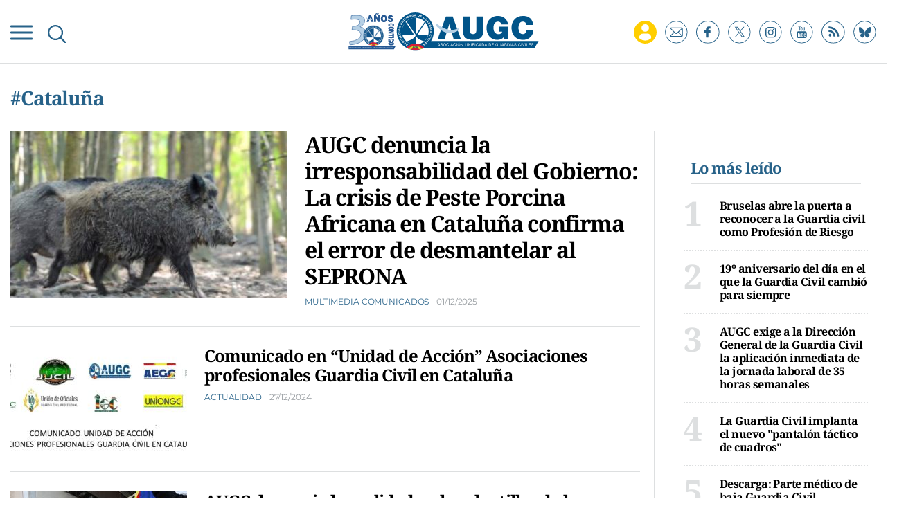

--- FILE ---
content_type: text/html; charset=UTF-8
request_url: https://www.augc.org/tag/cataluna
body_size: 15589
content:
	
	
<!DOCTYPE html>
<html lang="es">
<head>
    <meta charset="utf-8"/>

                    
            <title>Cataluña</title>
	    <meta name="description" content="Cataluña"/>
	    <link rel="canonical" href="https://www.augc.org/tag/cataluna" />
	    <meta property="og:title" content="Cataluña"/>
            <meta property="og:url" content="http://www.augc.org/tag/cataluna"/>
        <meta property="og:description" content="Cataluña"/>
        <meta property="og:image" content="https://www.augc.org/uploads/static/augc/logo-1200x630.jpg"/>
        <meta property="og:image:width" content="1200" />
        <meta property="og:image:height" content="630" />
        <meta property="og:type" content="website"/>
    
    <meta property="og:site_name" content="Asociación Unificada de Guardias Civiles"/>

        <meta name="twitter:card" content="summary_large_image"/>
    <meta name="twitter:url" content="http://www.augc.org/tag/cataluna"/>
    <meta name="twitter:title" content="Cataluña - Asociación Unificada de Guardias Civiles"/>
    <meta name="twitter:description" content="Cataluña"/>
    <meta name="twitter:image" content="https://www.augc.org/uploads/static/augc/logo-1200x630.jpg"/>
    
    <link rel="shortcut icon" type="image/png" href="/favicon.ico"/>

    <meta name="viewport" content="width=device-width, initial-scale=1.0, user-scalable=no, maximum-scale=1" />

    <script data-schema="Organization" type="application/ld+json">
        {"name":"AUGC","url":"https://www.augc.org","logo":"https://www.augc.org/uploads/static/augc/logos/AUGC-snippet-logo.png","sameAs":["https://www.facebook.com/AsociacionUnificadaGuardiasCiviles","https://twitter.com/AUGC_COMUNICA","https://www.instagram.com/augc_guardiacivil/","https://www.youtube.com/user/AUGuardiasCiviles"],"@type":"Organization","@context":"http://schema.org"}
    </script>

                        <script type="didomi/javascript" data-purposes="cookies" src="https://www.google.com/recaptcha/api.js" async defer></script>
    
    <script type="text/javascript">window.gdprAppliesGlobally=true;(function(){function n(e){if(!window.frames[e]){if(document.body&&document.body.firstChild){var t=document.body;var r=document.createElement("iframe");r.style.display="none";r.name=e;r.title=e;t.insertBefore(r,t.firstChild)}else{setTimeout(function(){n(e)},5)}}}function e(r,a,o,c,s){function e(e,t,r,n){if(typeof r!=="function"){return}if(!window[a]){window[a]=[]}var i=false;if(s){i=s(e,n,r)}if(!i){window[a].push({command:e,version:t,callback:r,parameter:n})}}e.stub=true;e.stubVersion=2;function t(n){if(!window[r]||window[r].stub!==true){return}if(!n.data){return}var i=typeof n.data==="string";var e;try{e=i?JSON.parse(n.data):n.data}catch(t){return}if(e[o]){var a=e[o];window[r](a.command,a.version,function(e,t){var r={};r[c]={returnValue:e,success:t,callId:a.callId};n.source.postMessage(i?JSON.stringify(r):r,"*")},a.parameter)}}if(typeof window[r]!=="function"){window[r]=e;if(window.addEventListener){window.addEventListener("message",t,false)}else{window.attachEvent("onmessage",t)}}}e("__tcfapi","__tcfapiBuffer","__tcfapiCall","__tcfapiReturn");n("__tcfapiLocator");(function(e,t){var r=document.createElement("link");r.rel="preconnect";r.as="script";var n=document.createElement("link");n.rel="dns-prefetch";n.as="script";var i=document.createElement("link");i.rel="preload";i.as="script";var a=document.createElement("script");a.id="spcloader";a.type="text/javascript";a["async"]=true;a.charset="utf-8";var o="https://sdk.privacy-center.org/"+e+"/loader.js?target_type=notice&target="+t;if(window.didomiConfig&&window.didomiConfig.user){var c=window.didomiConfig.user;var s=c.country;var d=c.region;if(s){o=o+"&country="+s;if(d){o=o+"&region="+d}}}r.href="https://sdk.privacy-center.org/";n.href="https://sdk.privacy-center.org/";i.href=o;a.src=o;var f=document.getElementsByTagName("script")[0];f.parentNode.insertBefore(r,f);f.parentNode.insertBefore(n,f);f.parentNode.insertBefore(i,f);f.parentNode.insertBefore(a,f)})("cdc07f59-7dab-4bcf-b3a2-8aa883aa2684","6WZhntjP")})();</script>
    
    
    <script>
        function getCookie( c_name ) 
        {
            var name = c_name + "=";
            var ca = document.cookie.split(';');
            for(var i=0; i<ca.length; i++) {
                var c = ca[i];
                while (c.charAt(0)==' ') { c = c.substring(1);
                }
                if (c.indexOf(name) != -1) { return c.substring(name.length, c.length);
                }
            }
            return '';
        }
    </script>
    
    


    <!-- Adserver scripts -->
    <!-- /Adserver scripts -->

    
    <!-- Begin comScore Tag -->
    <!-- End comScore Tag -->

    <!-- Google Analytics -->
        <script type="didomi/javascript" data-purposes="cookies,measure_content_performance" async src="https://www.googletagmanager.com/gtag/js?id=G-8TQ8WJXE6Z"></script>
    <script type="didomi/javascript" data-purposes="cookies,measure_content_performance">
    if (getCookie("acceptCookies") !== "1"){
        window.dataLayer = window.dataLayer || [];
        function gtag(){dataLayer.push(arguments);}
        gtag('js', new Date());
                gtag('config', 'UA-36254575-1');
                gtag('config', 'G-8TQ8WJXE6Z');

    }
    </script>
        <!-- Google Analytics -->

    
    
    <script type="didomi/javascript" data-purposes="cookies" src="https://cdn.onesignal.com/sdks/OneSignalSDK.js" async=""></script>
    <script type="didomi/javascript" data-purposes="cookies">
    if (getCookie("acceptCookies") !== "1"){
        var OneSignal = window.OneSignal || [];
          OneSignal.push(function() {
            OneSignal.init({
              appId: "e13f31b7-118a-4432-88a1-f16166e24410",
            });
          });
    }
      
    </script>

		
	<link rel="stylesheet" href="/css/c142d53.css?v=676136bc5e5bb" />

	</head>
<body itemscope itemtype="http://schema.org/WebPage"     class="thematic">
<div class="page">
    <div class="cscontent">
                                <div class="row">
    <div class="col-xs-12 col-sm-12 col-md-12 col-lg-12"><div class="csl-inner csl-hot">
    
        <header id="header" class="mainheader is-reduced">
        
        <div class="mainheader__container">
            <div class="mainheader__preheader preheader">
                <div class="container">
                    <div class="preheader__wrapper">
                        <p class="preheader__calendar">
                            <time class="preheader__date"></time>
                        </p>
                        <div class="preheader__subwrapper">
                            <p class="preheader__mail">
                                <a href="#subscribe">ALTA NEWSLETTER</a>
                            </p>
                            <p class="preheader__join">
                                <a href="/afiliate.html">AFÍLIATE</a>
                            </p>
                        </div>
                    </div>
                </div>
            </div>
            <div class="container">
                <div class="mainheader__wrapper">
                    <div class="burguer-menu" v-on:click="toggleNav" v-bind:class="{ 'is-active': isCloseBurguer}">
                        <div class="burguer-menu__box">
                            <div class="burguer-menu__inner"></div>
                        </div>
                    </div>
                    <div class="mainheader__searchbutton" v-on:click="toggleSearch">
                        <img class="mainheader__searchimg"
                             src="/uploads/static/augc/icons/ico-search-blue.svg"
                             alt="">
                    </div>
                    <form class="mainheader__search mainsearch" v-bind:class="{ 'is-open': searchOpened}"
                          action="/buscador.html">
                        <input type="search" ref="search01" class="mainsearch__input" placeholder="Buscar"
                               name="search">
                        <button type="submit" class="mainsearch__send"></button>
                        <div class="mainsearch__close" v-on:click="toggleSearch"></div>
                    </form>

                                            <div class="mainheader__logo mainlogo">
                                                <a class="mainlogo__link"
                               href="/"
                               title="Asociación Unificada de Guardias Civiles">
                                <img class="mainlogo__img"
                                     src="/uploads/static/augc/logos/mainlogo.svg"
                                     alt="Logo AUGC"
                                     title="Asociación Unificada de Guardias Civiles"/>
                            </a>
                                            </div>
                    
                    <div class="mainheader__social mainsocial" data-add-is-logged >
                        <div class="private-zone private-add-load-element" data-id="privatezone-menu" data-action="/_call?controller=ComitiumSuite%5CBundle%5CCSBundle%5CWidgets%5CHeader%5CController%5CWidgetController&amp;action=renderLoggedContent&amp;_parameters=rmRloz4pLnBBZclZn6vrMflTMwNDVvDw7fc1BKLtj0fPEAi1R5nw0G7IwFpeiFrw8TFC2I24YaK96wsShUsQ%252BweEaPVANjqPULurEyySAe7bL9rjnwMgdL6V2ccsVjXlhwI69t%252B0jqy7xV5y3jPKTpbBKen8RkByzIT5H7xR5ZhjTBq5kY8UhL%252FJmhnON0JSnQzoCsOwp1p47BkWU12d3e2MIW95D%252BdBa2jw94fb6EukJdyuaW7BLVAoMheePmjQD4YNC3vXy7b56K5GYJf448do6vaOb8X70D6MqYbapDmO9XU%252BIXOt8altzTdoXNiA3ZUIMoglQ14vz%252FzGWqzqHqh1w%252F4o21jvMlvudyEa1Xbs5g7yNj1G3cpt%252BCVkHV63V6Lnlj8tI%252BlIIjmVtwp7WcadtM8D8PLHbu5Izd79bwUXRj1R2%252FYNy%252BZ50hMqUM8iRVe4Vncih3hUwh7Nfo3jdPCLOFUUuWg6Q2S%252Bo1nkRkKiawAdnVZRfHKdspvThpeQlKrM4vVaLAnq%252FMNLmUeTo3gXIJKM7SQ%252BtFXUB9OoP3wrY3vXgvreKTWIIC5N733uloYeapRDkRLsb%252BntRD4VhiXfyJkYX1nV2l06TIBbtpHQ3wG27MWWVzTnYkzj%252BDNbLqRnlKwi6%252FHhv%252FUFzReOLKY6y3xPnY3tW4jXr3XD23cUHjkp2E5NQtHsgIcgJCUBwKo%252Bd%252B2roXz8TGuEAyMW5gBqxJ8CT%252FYtlW%252Fj4qtVDPlGDSpvNPLcT5ag1Q4qIMuEsl0r3Hmn4yf%252Banbem5c2%252Fn2jFmwnyjacaM0CNt2InRUa0lbvyI%252BqJwGnMctrQx9MXY25Hc3De4cKOf1HPSANun%252BSzeBbW8vvOkh4KeqtOJdbSKeqnhC7nHvK6u8rBB9b%252BObK4TGrnWLfxmVzpypogCOsgSBUORybyIaNGUJeQZ79UumJ0KOKcbGaQoEDWAGtIHAk4YMvGijf8%252FFLCW3s8Pfm4NRG4RSPzv%252BGQrS6kidUBmxWdL0zUF7IguUjLx%252BhSNkMtnYekyqdU%252FMkonP%252B74saUvYQTvnIEJm3IGXNwdztGRolBd42n9RxtCl8XwzsqJGzi5uS2rXqnNq1sektHn%252Bne2Rcp98w%252BYq5kz3xkFWRBLfXV17SFIfc7leqkTZgay%252BULotVmn%252B4SZ7kvTEtfS077cAu4FQxT5kWNNaLtHUcjpcNoDVPjQQ%252FcmoKdg%252FO5%252BjjXFm9p8kPGr1VFnKqXRken9Vc1P0XbMT3b3SSPI%252BkfLXHeHRQy3WYyoMsxJkoexEOvarl5vQHC9wmD56bv9%252B9EBVcJptY7WqGjKrwVAtKxwnafXXPqy07zHxz5tGqHO7ZyCP4IheYKzwBz2SbvFgxl4%252BLQGPZR%252BJlffVQ8dgmYcPMaPsmIsT9tQ7z1dXk%252FeoEcGwO6s7w9HTshI6SaVFrFFfUNQsinD%252B3SvDaGloAj5cXtQkKakmDqb9bQWOuFYXN9xRqAp%252FxphL8uisBuw%253D%253D">
                            <a href="/zona-privada.html" class="private-zone__link" title=""></a>                        </div>
                        <ul class="mainsocial__list">
                            <li class="mainsocial__item is-display-onreduced">
                                <a href="#subscribe"
                                   title="Suscríbete a nuestro newsletter"
                                   class="mainsocial__link" rel="noreferrer noopener nofollow">
                                    <img src="/uploads/static/augc/icons/ico-newsletter.svg"
                                         alt="Suscríbete a nuestro newsletter"
                                         class="mainsocial__img">
                                </a>
                            </li>
                            <li class="mainsocial__item">
                                <a target="_blank"
                                   href="https://www.facebook.com/AsociacionUnificadaGuardiasCiviles"
                                   title="Síguenos en Facebook"
                                   class="mainsocial__link" rel="noreferrer noopener nofollow">
                                    <img src="/uploads/static/augc/icons/ico-fb.svg"
                                         alt="Síguenos en Facebook"
                                         class="mainsocial__img">
                                </a>
                            </li>
                            <li class="mainsocial__item">
                                <a target="_blank"
                                   href="https://x.com/AUGC_COMUNICA"
                                   title="Síguenos en X"
                                   class="mainsocial__link" rel="noreferrer noopener nofollow">
                                    <img src="/uploads/static/augc/icons/ico-x-blue.svg"
                                         alt="Síguenos en X"
                                         class="mainsocial__img">
                                </a>
                            </li>
                            <li class="mainsocial__item">
                                <a target="_blank"
                                   href="https://www.instagram.com/augc_guardiacivil"
                                   title="Síguenos en Instagram"
                                   class="mainsocial__link" rel="noreferrer noopener nofollow">
                                    <img src="/uploads/static/augc/icons/ico-instagram.svg"
                                         alt="Síguenos en Instagram"
                                         class="mainsocial__img">
                                </a>
                            </li>
                            <li class="mainsocial__item">
                                <a target="_blank"
                                   href="https://www.youtube.com/user/AUGuardiasCiviles"
                                   title="Síguenos en Youtube"
                                   class="mainsocial__link" rel="noreferrer noopener nofollow">
                                    <img src="/uploads/static/augc/icons/ico-yt.svg"
                                         alt="Síguenos en Youtube"
                                         class="mainsocial__img">
                                </a>
                            </li>
                            <li class="mainsocial__item">
                                <a target="_blank"
                                   href="/uploads/feeds/feed_augc_es.xml"
                                   title="Síguenos en RSS"
                                   class="mainsocial__link" rel="noreferrer noopener nofollow">
                                    <img src="/uploads/static/augc/icons/ico-rss.svg"
                                         alt="Síguenos en RSS"
                                         class="mainsocial__img">
                                </a>
                            </li>
                             <li class="mainsocial__item">
                                <a target="_blank"
                                   href="https://bsky.app/profile/augc.org"
                                   title="Suscríbete a Bluesky"
                                   class="mainsocial__link" rel="noreferrer noopener nofollow">
                                    <img src="/uploads/static/augc/icons/ico-bluesky-blue.svg"
                                         alt="Suscríbete a Bluesky"
                                         class="mainsocial__img">
                                </a>
                            </li>
                        </ul>
                    </div>
                                                                                                    </div>
            </div>


        <div class="mainheader__menu" v-show="navOpened || !isReduced" v-bind:class="{ 'is-open': navOpened }">
            <div class="container">
                <form action="/buscador.html" class="mobile-search">
                    <input type="search"
                           placeholder="Buscar"
                           class="mobile-search__input" name="search">
                    <button type="submit" class="mobile-search__send"></button>
                </form>

                                                    

    <nav class="mainmenu__nav">
        <ul class="mainmenu">
                                                                            <li class="mainmenu__item"
                    >
                    <p class="mainmenu__text">
                            <a  href="/zona-privada.html" title="Zona Privada" class="mainmenu__link" rel="follow">Zona Privada</a>
                    </p>
                                    </li>
                                                                            <li class="mainmenu__item"
                    >
                    <p class="mainmenu__text">
                            <a  href="/afiliate.html" title="Afíliate" class="mainmenu__link" rel="follow">Afíliate</a>
                    </p>
                                    </li>
                                                                            <li class="mainmenu__item"
                    >
                    <p class="mainmenu__text">
                            <a  href="/quienes-somos.html" title="Quiénes somos" class="mainmenu__link" rel="follow">Quiénes somos</a>
                    </p>
                                    </li>
                                                                            <li class="mainmenu__item"
                    >
                    <p class="mainmenu__text">
                            <a  href="/propuestas.html" title="Propuestas al consejo" class="mainmenu__link" rel="follow">Propuestas al consejo</a>
                    </p>
                                    </li>
                                                                            <li class="mainmenu__item has-submenu"
                    >
                    <p class="mainmenu__text">
                            <a  href="/descargas.html" title="Descargas" class="mainmenu__link" rel="nofollow">Descargas</a>
                    </p>
                                            <ul class="mainmenu__submenu" >
                                                                                            <li class="mainmenu__submenu-item"                                     >
                                    <p class="mainmenu__text">
                                            <a  href="https://convenios.augc.org/" title="Ofertas y convenios" class="mainmenu__link" rel="nofollow">Ofertas y convenios</a>
                                    </p>
                                                                    </li>
                                                                                            <li class="mainmenu__submenu-item"                                     >
                                    <p class="mainmenu__text">
                                            <a  href="/descargas.html?type=20002" title="Boletín informativo" class="mainmenu__link" rel="nofollow">Boletín informativo</a>
                                    </p>
                                                                    </li>
                                                                                            <li class="mainmenu__submenu-item"                                     >
                                    <p class="mainmenu__text">
                                            <a  href="/descargas.html?type=20001" title="Instancias" class="mainmenu__link" rel="nofollow">Instancias</a>
                                    </p>
                                                                    </li>
                                                                                            <li class="mainmenu__submenu-item"                                     >
                                    <p class="mainmenu__text">
                                            <a  href="/descargas.html?type=20000" title="Legislación" class="mainmenu__link" rel="nofollow">Legislación</a>
                                    </p>
                                                                    </li>
                                                    </ul>
                                    </li>
                                                                            <li class="mainmenu__item"
                    >
                    <p class="mainmenu__text">
                            <a  href="/delegaciones.html" title="Delegaciones" class="mainmenu__link" rel="follow">Delegaciones</a>
                    </p>
                                    </li>
                                                                            <li class="mainmenu__item"
                    >
                    <p class="mainmenu__text">
                            <a  href="/actualidad" title="Noticias" class="mainmenu__link" rel="follow">Noticias</a>
                    </p>
                                    </li>
                                                                            <li class="mainmenu__item is-private-zone"
                    >
                    <p class="mainmenu__text">
                            <a  href="/" title="Inicio" class="mainmenu__link" rel="follow">Inicio</a>
                    </p>
                                    </li>
                    </ul>
            </nav>
                
            </div>
        </div>
        </div>
    </header>
    <script>
        document.addEventListener("DOMContentLoaded", function () {
            var dt = new Date();
            var options = {
                hour12: false,
                weekday: 'long',
                year: 'numeric',
                month: 'long',
                day: '2-digit',
            };
            var template = dt.toLocaleString('es-ES', options).toUpperCase();
            template = template.replace(",", "");
            $('.preheader__date').html(template);
        });
    </script>
    </div></div>
</div>
<div class="row row-title">
    <div class="col-xs-12 col-sm-12 col-md-12 col-lg-12"><div class="csl-inner csl-hot">
    
        <div class="container">
                <div class="section-title">
                                            <h1 class="section-title__title">
                            #Cataluña
                        </h1>
                                                        </div>
            </div>

    </div></div>
</div>
<div class="container">
    <div class="row row-thematic">
        <div class="col-xs-12 col-sm-12 col-lg-9 col-md-9"><div class="csl-inner csl-hot">            <div class="category__list">
            <ul class="mainnews__secondary news-list">
                                                        
<li class="news-list__item newslayout is-second">
            
    <article class="newslayout__article " >
                                        <a  href="https://www.augc.org/publica/multimedia-comunicados/augc-denuncia-irresponsabilidad-gobierno-crisis-peste-porcina-africana-en-cataluna-confirma-error-desmantelar-seprona_23265_102.html" title="Detectados en Cataluña cuatro nuevos casos de peste porcina africana. " alt="Detectados en Cataluña cuatro nuevos casos de peste porcina africana. " class="newslayout__imglink"><picture ><source data-srcset="https://www.augc.org/uploads/s1/11/65/44/photo-2025-12-01-09-56-08_3_255x153.jpeg" media="(max-width:767px)" /><source data-srcset="https://www.augc.org/uploads/s1/11/65/43/photo-2025-12-01-09-56-08_2_400x240.jpeg" media="(min-width:768px)" /><img data-src="https://www.augc.org/uploads/s1/11/65/40/photo-2025-12-01-09-56-08.jpeg" alt="Detectados en Cataluña cuatro nuevos casos de peste porcina africana. " title="Detectados en Cataluña cuatro nuevos casos de peste porcina africana. "  class="newslayout__img" /></picture></a>
                            <div class="newslayout__wrapper">
                                    <h2 class="newslayout__title">
                    <a  href="https://www.augc.org/publica/multimedia-comunicados/augc-denuncia-irresponsabilidad-gobierno-crisis-peste-porcina-africana-en-cataluna-confirma-error-desmantelar-seprona_23265_102.html" title="AUGC denuncia la irresponsabilidad del Gobierno: La crisis de Peste Porcina Africana en Cataluña confirma el error de desmantelar al SEPRONA" class="newslayout__link">AUGC denuncia la irresponsabilidad del Gobierno: La crisis de Peste Porcina Africana en Cataluña confirma el error de desmantelar al SEPRONA</a>
            </h2>
                                        <p class="newslayout__category">
                        <a  href="https://www.augc.org/publica/multimedia-comunicados" title="Multimedia comunicados" class="newslayout__catlink">Multimedia comunicados</a>
                    <time class="newslayout__date">
                        01/12/2025
                    </time>
                </p>
                    </div>
    </article>
</li>
                                                        
<li class="news-list__item newslayout ">
            
    <article class="newslayout__article " >
                                        <a  href="https://www.augc.org/actualidad/comunicado-en-unidad-accion-asociaciones-profesionales-guardia-civil-en-cataluna_22741_102.html" title="Cataluña Unidad de Acción " alt="Cataluña Unidad de Acción " class="newslayout__imglink"><picture ><source data-srcset="https://www.augc.org/uploads/s1/10/84/78/img-2572_3_255x153.jpeg" media="(min-width:768px)" /><img data-src="https://www.augc.org/uploads/s1/10/84/76/img-2572.jpeg" alt="Cataluña Unidad de Acción " title="Cataluña Unidad de Acción "  class="newslayout__img" /></picture></a>
                            <div class="newslayout__wrapper">
                                    <h2 class="newslayout__title">
                    <a  href="https://www.augc.org/actualidad/comunicado-en-unidad-accion-asociaciones-profesionales-guardia-civil-en-cataluna_22741_102.html" title="Comunicado en “Unidad de Acción” Asociaciones profesionales Guardia Civil en Cataluña" class="newslayout__link">Comunicado en “Unidad de Acción” Asociaciones profesionales Guardia Civil en Cataluña</a>
            </h2>
                                        <p class="newslayout__category">
                        <a  href="https://www.augc.org/actualidad" title="Actualidad" class="newslayout__catlink">Actualidad</a>
                    <time class="newslayout__date">
                        27/12/2024
                    </time>
                </p>
                    </div>
    </article>
</li>
                                                        
<li class="news-list__item newslayout ">
            
    <article class="newslayout__article " >
                                        <a  href="https://www.augc.org/actualidad/augc-denuncia-realidad-en-plantillas-guardia-civil-cataluna-medios-publicos-han-maquillado_21988_102.html" title="Guardias civiles en Cataluña." alt="Guardias civiles en Cataluña." class="newslayout__imglink"><picture ><source data-srcset="https://www.augc.org/uploads/s1/55/63/5/87f998d50578df486713cc2a1fb8796bc9d26e9f_3_255x153.jpeg" media="(min-width:768px)" /><img data-src="https://www.augc.org/uploads/s1/17/92/0/87f998d50578df486713cc2a1fb8796bc9d26e9f.jpeg" alt="Guardias civiles en Cataluña." title="Guardias civiles en Cataluña."  class="newslayout__img" /></picture></a>
                            <div class="newslayout__wrapper">
                                    <h2 class="newslayout__title">
                    <a  href="https://www.augc.org/actualidad/augc-denuncia-realidad-en-plantillas-guardia-civil-cataluna-medios-publicos-han-maquillado_21988_102.html" title="AUGC denuncia la realidad en las plantillas de la Guardia Civil de Cataluña que los medios públicos han maquillado" class="newslayout__link">AUGC denuncia la realidad en las plantillas de la Guardia Civil de Cataluña que los medios públicos han maquillado</a>
            </h2>
                                        <p class="newslayout__category">
                        <a  href="https://www.augc.org/actualidad" title="Actualidad" class="newslayout__catlink">Actualidad</a>
                    <time class="newslayout__date">
                        11/07/2023
                    </time>
                </p>
                    </div>
    </article>
</li>
                                                        
<li class="news-list__item newslayout ">
            
    <article class="newslayout__article " >
                                        <a  href="https://www.augc.org/actualidad/es-hora-luchar-por-policia-guardia-civil-continuen-en-cataluna-no-dejar-expulsen_21933_102.html" title="Concentración 9 de junio. Zona de Especial Singularidad Cataluña." alt="Concentración 9 de junio. Zona de Especial Singularidad Cataluña." class="newslayout__imglink"><picture ><source data-srcset="https://www.augc.org/uploads/s1/98/31/2/concentracion-9-de-junio_3_255x153.jpeg" media="(min-width:768px)" /><img data-src="https://www.augc.org/uploads/s1/98/30/8/concentracion-9-de-junio.jpeg" alt="Concentración 9 de junio. Zona de Especial Singularidad Cataluña." title="Concentración 9 de junio. Zona de Especial Singularidad Cataluña."  class="newslayout__img" /></picture></a>
                            <div class="newslayout__wrapper">
                                    <h2 class="newslayout__title">
                    <a  href="https://www.augc.org/actualidad/es-hora-luchar-por-policia-guardia-civil-continuen-en-cataluna-no-dejar-expulsen_21933_102.html" title="Es la hora de luchar por que la Policía y Guardia Civil continúen en Cataluña y no dejar que la expulsen" class="newslayout__link">Es la hora de luchar por que la Policía y Guardia Civil continúen en Cataluña y no dejar que la expulsen</a>
            </h2>
                                        <p class="newslayout__category">
                        <a  href="https://www.augc.org/actualidad" title="Actualidad" class="newslayout__catlink">Actualidad</a>
                    <time class="newslayout__date">
                        09/06/2023
                    </time>
                </p>
                    </div>
    </article>
</li>
                                                        
<li class="news-list__item newslayout ">
            
    <article class="newslayout__article has_video" >
                                        <a  href="https://www.augc.org/actualidad/maximos-dirigentes-augc-reclaman-en-andalucia-declaracion-zes-costas-autonomia-asoladas-por-narcotrafico_21351_102.html" title="2022 05 26 Guardiacivil5" alt="2022 05 26 Guardiacivil5" class="newslayout__imglink"><picture ><source data-srcset="https://www.augc.org/uploads/s1/83/36/4/2022-05-26-guardiacivil5_3_255x153.jpeg" media="(min-width:768px)" /><img data-src="https://www.augc.org/uploads/s1/83/36/0/2022-05-26-guardiacivil5.jpeg" alt="2022 05 26 Guardiacivil5" title="2022 05 26 Guardiacivil5"  class="newslayout__img" /></picture></a>
                            <div class="newslayout__wrapper">
                                    <h2 class="newslayout__title">
                    <a  href="https://www.augc.org/actualidad/maximos-dirigentes-augc-reclaman-en-andalucia-declaracion-zes-costas-autonomia-asoladas-por-narcotrafico_21351_102.html" title="Los máximos dirigentes de AUGC reclaman en Andalucía la declaración de la ZES para las costas de la autonomía asoladas por el narcotráfico" class="newslayout__link">Los máximos dirigentes de AUGC reclaman en Andalucía la declaración de la ZES para las costas de la autonomía asoladas por el narcotráfico</a>
            </h2>
                                        <p class="newslayout__category">
                        <a  href="https://www.augc.org/actualidad" title="Actualidad" class="newslayout__catlink">Actualidad</a>
                    <time class="newslayout__date">
                        26/05/2022
                    </time>
                </p>
                    </div>
    </article>
</li>
                                                        
<li class="news-list__item newslayout ">
            
    <article class="newslayout__article " >
                                        <a  href="https://www.augc.org/actualidad/augc-denuncia-ofensiva-por-parte-generalitat-echar-guardias-civiles-cataluna_21139_102.html" title="Un agente del Seprona." alt="Un agente del Seprona." class="newslayout__imglink"><picture ><source data-srcset="https://www.augc.org/uploads/s1/77/72/9/30-anos-protegiendo-nuestra-naturaleza-2_3_255x153.jpeg" media="(min-width:768px)" /><img data-src="https://www.augc.org/uploads/s1/77/72/5/30-anos-protegiendo-nuestra-naturaleza-2.jpeg" alt="Un agente del Seprona." title="Un agente del Seprona."  class="newslayout__img" /></picture></a>
                            <div class="newslayout__wrapper">
                                    <h2 class="newslayout__title">
                    <a  href="https://www.augc.org/actualidad/augc-denuncia-ofensiva-por-parte-generalitat-echar-guardias-civiles-cataluna_21139_102.html" title="AUGC denuncia la ofensiva por parte de la Generalitat para echar a los guardias civiles de Cataluña" class="newslayout__link">AUGC denuncia la ofensiva por parte de la Generalitat para echar a los guardias civiles de Cataluña</a>
            </h2>
                                        <p class="newslayout__category">
                        <a  href="https://www.augc.org/actualidad" title="Actualidad" class="newslayout__catlink">Actualidad</a>
                    <time class="newslayout__date">
                        20/01/2022
                    </time>
                </p>
                    </div>
    </article>
</li>
                                                        
<li class="news-list__item newslayout ">
            
    <article class="newslayout__article " >
                                        <a  href="https://www.augc.org/actualidad/nuevo-ataque-guardia-civil-en-cataluna-augc-vuelve-reclamar-esta-comunidad-sea-declarada-como-zona-especial-singularidad_21086_102.html" title="Impacto de un cohete contra la fachada del puesto de la Guardia Civil de Figueres." alt="Impacto de un cohete contra la fachada del puesto de la Guardia Civil de Figueres." class="newslayout__imglink"><picture ><source data-srcset="https://www.augc.org/uploads/s1/76/88/6/impacto-de-un-cohete-contra-la-fachada-del-puesto-de-la-guardia-civil_3_255x153.jpeg" media="(min-width:768px)" /><img data-src="https://www.augc.org/uploads/s1/76/88/2/impacto-de-un-cohete-contra-la-fachada-del-puesto-de-la-guardia-civil.jpeg" alt="Impacto de un cohete contra la fachada del puesto de la Guardia Civil de Figueres." title="Impacto de un cohete contra la fachada del puesto de la Guardia Civil de Figueres."  class="newslayout__img" /></picture></a>
                            <div class="newslayout__wrapper">
                                    <h2 class="newslayout__title">
                    <a  href="https://www.augc.org/actualidad/nuevo-ataque-guardia-civil-en-cataluna-augc-vuelve-reclamar-esta-comunidad-sea-declarada-como-zona-especial-singularidad_21086_102.html" title="Ante un nuevo ataque a la Guardia Civil en Cataluña, AUGC vuelve a reclamar que esta comunidad sea declarada como Zona de Especial Singularidad" class="newslayout__link">Ante un nuevo ataque a la Guardia Civil en Cataluña, AUGC vuelve a reclamar que esta comunidad sea declarada como Zona de Especial Singularidad</a>
            </h2>
                                        <p class="newslayout__category">
                        <a  href="https://www.augc.org/actualidad" title="Actualidad" class="newslayout__catlink">Actualidad</a>
                    <time class="newslayout__date">
                        14/12/2021
                    </time>
                </p>
                    </div>
    </article>
</li>
                                                        
<li class="news-list__item newslayout ">
            
    <article class="newslayout__article has_video" >
                                        <a  href="https://www.augc.org/actualidad/cataluna-avanza-hacia-retirada-competenias-maritinas-guardia-civil_20903_102.html" title="Embarcación incorporada por los Mossos." alt="Embarcación incorporada por los Mossos." class="newslayout__imglink"><picture ><source data-srcset="https://www.augc.org/uploads/s1/73/54/0/embarcacion-incorporada-por-los-mossos_3_255x153.jpeg" media="(min-width:768px)" /><img data-src="https://www.augc.org/uploads/s1/73/53/6/embarcacion-incorporada-por-los-mossos.jpeg" alt="Embarcación incorporada por los Mossos." title="Embarcación incorporada por los Mossos."  class="newslayout__img" /></picture></a>
                            <div class="newslayout__wrapper">
                                    <h2 class="newslayout__title">
                    <a  href="https://www.augc.org/actualidad/cataluna-avanza-hacia-retirada-competenias-maritinas-guardia-civil_20903_102.html" title="Cataluña avanza hacia la retirada de competencias marítimas a la Guardia Civil" class="newslayout__link">Cataluña avanza hacia la retirada de competencias marítimas a la Guardia Civil</a>
            </h2>
                                        <p class="newslayout__category">
                        <a  href="https://www.augc.org/actualidad" title="Actualidad" class="newslayout__catlink">Actualidad</a>
                    <time class="newslayout__date">
                        02/09/2021
                    </time>
                </p>
                    </div>
    </article>
</li>
                                                        
<li class="news-list__item newslayout ">
            
    <article class="newslayout__article has_video" >
                                        <a  href="https://www.augc.org/actualidad/augc-reclama-declaracion-cataluna-como-zona-especial-singularidad_20898_102.html" title="Independentistas protestan ante guardias civiles en Cataluña." alt="Independentistas protestan ante guardias civiles en Cataluña." class="newslayout__imglink"><picture ><source data-srcset="https://www.augc.org/uploads/s1/73/48/6/independentistas-protestan-ante-guardias-civiles-en-cataluna_3_255x153.jpeg" media="(min-width:768px)" /><img data-src="https://www.augc.org/uploads/s1/73/48/2/independentistas-protestan-ante-guardias-civiles-en-cataluna.jpeg" alt="Independentistas protestan ante guardias civiles en Cataluña." title="Independentistas protestan ante guardias civiles en Cataluña."  class="newslayout__img" /></picture></a>
                            <div class="newslayout__wrapper">
                                    <h2 class="newslayout__title">
                    <a  href="https://www.augc.org/actualidad/augc-reclama-declaracion-cataluna-como-zona-especial-singularidad_20898_102.html" title="AUGC reclama la declaración de Cataluña como Zona de Especial Singularidad" class="newslayout__link">AUGC reclama la declaración de Cataluña como Zona de Especial Singularidad</a>
            </h2>
                                        <p class="newslayout__category">
                        <a  href="https://www.augc.org/actualidad" title="Actualidad" class="newslayout__catlink">Actualidad</a>
                    <time class="newslayout__date">
                        30/08/2021
                    </time>
                </p>
                    </div>
    </article>
</li>
                                                        
<li class="news-list__item newslayout ">
            
    <article class="newslayout__article " >
                                        <a  href="https://www.augc.org/actualidad/avanza-plan-crear-nueva-unidad-maritima-catalana-arrebate-competencias-guardia-civil_20793_102.html" title="Página del BOE donde se recoge esta medida." alt="Página del BOE donde se recoge esta medida." class="newslayout__imglink"><picture ><source data-srcset="https://www.augc.org/uploads/s1/71/62/1/pagina-del-boe-donde-se-recoge-esta-medida_3_255x153.jpeg" media="(min-width:768px)" /><img data-src="https://www.augc.org/uploads/s1/71/61/7/pagina-del-boe-donde-se-recoge-esta-medida.jpeg" alt="Página del BOE donde se recoge esta medida." title="Página del BOE donde se recoge esta medida."  class="newslayout__img" /></picture></a>
                            <div class="newslayout__wrapper">
                                    <h2 class="newslayout__title">
                    <a  href="https://www.augc.org/actualidad/avanza-plan-crear-nueva-unidad-maritima-catalana-arrebate-competencias-guardia-civil_20793_102.html" title="Avanza el plan para crear una nueva unidad marítima catalana que arrebate competencias a la Guardia Civil" class="newslayout__link">Avanza el plan para crear una nueva unidad marítima catalana que arrebate competencias a la Guardia Civil</a>
            </h2>
                                        <p class="newslayout__category">
                        <a  href="https://www.augc.org/actualidad" title="Actualidad" class="newslayout__catlink">Actualidad</a>
                    <time class="newslayout__date">
                        15/06/2021
                    </time>
                </p>
                    </div>
    </article>
</li>
                            </ul>

                            

    <div class="pagination">
        <ul class="pagination__list">
                            <li class="pagination__item is-prev is-disabled">
                    <span class="pagination__link"></span>
                </li>
            
            
                                                <li class="pagination__item is-current">
                        <p class="pagination__text">
                            <span class="pagination__link">1</span>
                        </p>
                    </li>
                
                                                <li class="pagination__item">
                        <p class="pagination__text">
                                                                <a  href="/tag/cataluna?_page=2" title="Página 2" class="pagination__link">2</a>
                                                    </p>
                    </li>
                
                                                <li class="pagination__item">
                        <p class="pagination__text">
                                                                <a  href="/tag/cataluna?_page=3" title="Página 3" class="pagination__link">3</a>
                                                    </p>
                    </li>
                
                                                <li class="pagination__item">
                        <p class="pagination__text">
                                                                <a  href="/tag/cataluna?_page=4" title="Página 4" class="pagination__link">4</a>
                                                    </p>
                    </li>
                
                                                <li class="pagination__item">
                        <p class="pagination__text">
                                                                <a  href="/tag/cataluna?_page=5" title="Página 5" class="pagination__link">5</a>
                                                    </p>
                    </li>
                
            
                                                                        <li class="pagination__item">
                            <p class="pagination__text">
                                <span class="pagination__link">&hellip;</span>
                            </p>
                        </li>
                                                    <li class="pagination__item">
                    <p class="pagination__text">
                        <a class="pagination__link" href="/tag/cataluna?_page=9">9</a>
                    </p>
                </li>
            
                            <li class="pagination__item is-next">
                    <a class="pagination__link" href="/tag/cataluna?_page=2" title="Siguiente"></a>
                </li>
                    </ul>
    </div>

            
        </div>
    </div></div>
        <div class="col-xs-12 col-sm-12 col-lg-3 col-md-3 aside-col"><div class="csl-inner csl-hot">

<div class="ranking-block">
	<div class="section-title">
		<div class="section-title__title">
			
        
                Lo más leído
        

		</div>
	</div>
	<ol class="ranking-block__list">
					<li class="ranking-block__item" data-order="1">
				<div class="ranking-block__title">
					<a class="ranking-block__link" href="https://www.augc.org/actualidad/bruselas-abre-puerta-reconocer-guardia-civil-como-profesion-alto-riesgo_23320_102.html" title="Bruselas abre la puerta a reconocer a la Guardia civil como Profesión de Riesgo">Bruselas abre la puerta a reconocer a la Guardia civil como Profesión de Riesgo</a>
				</div>
			</li>
					<li class="ranking-block__item" data-order="2">
				<div class="ranking-block__title">
					<a class="ranking-block__link" href="https://www.augc.org/comunicados/19o-aniversario-dia-en-guardia-civil-cambio-siempre_23323_102.html" title="19º aniversario del día en el que la Guardia Civil cambió para siempre">19º aniversario del día en el que la Guardia Civil cambió para siempre</a>
				</div>
			</li>
					<li class="ranking-block__item" data-order="3">
				<div class="ranking-block__title">
					<a class="ranking-block__link" href="https://www.augc.org/actualidad/augc-exige-direccion-general-guardia-civil-aplicacion-inmediata-jornada-laboral-35-horas-semanales_23319_102.html" title="AUGC exige a la Dirección General de la Guardia Civil la aplicación inmediata de la jornada laboral de 35 horas semanales">AUGC exige a la Dirección General de la Guardia Civil la aplicación inmediata de la jornada laboral de 35 horas semanales</a>
				</div>
			</li>
					<li class="ranking-block__item" data-order="4">
				<div class="ranking-block__title">
					<a class="ranking-block__link" href="https://www.augc.org/actualidad/guardia-civil-implanta-nuevo-pantalon-tactico-cuadros_23298_102.html" title="La Guardia Civil implanta el nuevo &quot;pantalón táctico de cuadros&quot;">La Guardia Civil implanta el nuevo &quot;pantalón táctico de cuadros&quot;</a>
				</div>
			</li>
					<li class="ranking-block__item" data-order="5">
				<div class="ranking-block__title">
					<a class="ranking-block__link" href="https://www.augc.org/documentos/descarga-parte-medico-baja-guardia-civil_21094_102.html" title="Descarga: Parte médico de baja Guardia Civil">Descarga: Parte médico de baja Guardia Civil</a>
				</div>
			</li>
			</ol>
</div>

<nav class="secondary-nav">
        <ul class="secondary-nav__list">
            <li class="secondary-nav__item is-afiliacion">
                <div class="secondary-nav__title">
                    <a href="https://www.augc.org/afiliate.html" title="Afíliate a AUGC" class="secondary-nav__link" target="_blank">Afíliate a AUGC</a>
                </div>
            </li>
            <li class="secondary-nav__item is-app">
                <div class="secondary-nav__title">
                    <a href="https://www.augc.org/descarga-app.html" title="Prueba nuestra APP gratuita con el cuadrante" class="secondary-nav__link">Prueba nuestra APP gratuita con el cuadrante</a>
                </div>
            </li>
            <li class="secondary-nav__item is-BOGC">
                <div class="secondary-nav__title">
                    <a href="https://www.augc.org/bogc.html" title="Acceso al BOGC" class="secondary-nav__link">Acceso al BOGC</a>
                </div>
            </li>
            <li class="secondary-nav__item is-comentarios">
                <div class="secondary-nav__title">
                    <a href="https://www.augc.org/contacto.html" title="Quejas, comentarios y sugerencias" class="secondary-nav__link">Quejas, comentarios y sugerencias</a>
                </div>
            </li>
        </ul>
    </nav></div></div>
    </div>
</div>
<div class="row row-suscribe">
    <div class="col-xs-12 col-sm-12 col-md-12 col-lg-12"><div class="csl-inner csl-hot">    
    <a href="" class="anchor" name="subscribe"></a>
    <div class="subscribe add-load-element">
        <div class="container">
            <div class="news-flex">
                <div class="subscribe__wrapper news-flex__col-4">
                    <div class="subscribe__title">Recibe nuestra newsletter</div>
                    <div class="subscribe__subtitle">Suscríbete ahora y te mantendremos informado sobre la actualidad de la AUGC</div>
                </div>
                <form class="subscribe__form news-flex__col-8 news-flex" action="/_call?controller=ComitiumSuite%5CBundle%5CCSBundle%5CWidgets%5CNewsletterSubscription%5CController%5CWidgetController&amp;action=subscribeAction&amp;_parameters=rmRloz4pLnBBZclZn6vrMflTMwNDVvDw7fc1BKLtj0fPEAi1R5nw0G7IwFpeiFrw8TFC2I24YaK96wsShUsQ%252B2AWm6PDMrv4xvBo0V%252B3J3jYydT71oCPWIZdCRr0m%252FwmuUu2M%252F18s6LreEpAol4YQ4e68gPeS28uUX712SCJNHJKaooXUIeyHweFyVp1T%252FX6KtPBh89sRfO5rk91%252BCtCa8aztR8PCmct5IVUsvWh5kw1EXOqfEwuWna8l7m5dlWSW05JHTwcpDQhZLhoiBhxsdQ24eBjGnZXuBjmiSbBdvzcyUqV9p61yCGZd5%252BbYHs0PadOVOlWWVAskj8dzxDZ3HLp6UmJ89DayVxvmCo0u%252BIHVJqfK%252FAiT%252BY8uDCN1chSTB7cVTwLbktlmJOj7uQw4pFCIxH7a168KiIthmTtxskwVTTT3xh4fr%252BGECb%252Fd8JE2MdaADx8f6pNT7QeKMsZaXJgJoBK9PQMgLmcmNDxH2vGq1FmdvfZ2qOUXw7h7v%252F54FJYatlvYD4EOY1UxRFq7ssAi5%252BF3jvbymMpjiuntDKMRlhpZhMLz1b7m7wtBN1yQ%252BTlj5vdXZ%252FG7RSzkeEL6xLfdl8lBGJtkM%252BR06kb1CfMda0zFX2t0LW2uhWme1e2bzXRPEbDEJsV%252FdAiwDwMC0CInj0SYP2%252Bw1no2oQ7dNwxJBRxq6fm8UL6gzA0bz8auiRzu3ZjvpBOC4cnrzjmVv4nGOz0Rj7R4HVGDmeiC4vP7RpHecAeNUiaN96Cf%252Fw9nR7zRfru5XWyXWAIxcxioFGRg%252B7RI5sm8Ig5so%252FllgK1Db88okN6T1ppvWoZ4zjl%252BE32fLuPrqCiiywCxuVmr0qHrW6OJXzoujLrx9ILkixYd%252BaDLFhja%252Fe365jsMh4S9IN8KE5aKuuX%252BeSdcSIni2hVffOj2sXZlMtuYQQpjcpQcEOVOPgpwm7rLqp2lik9GC08pZa98TqVY4RdV1DrkGijU9ARU9vlIyf7jRYqsVA9wjTFT5aRVyoH9u%252FOBxTxytSlFnhG2q2tQFkRfJ09IcmWwdd30CcW%252BrBBAmVl1SP4ENbLAe1VTvNeJQDP4%252BIMz36XrGWpimQaNMZyH84qL0EKyifwo%252FQEmhzULih0H%252BkEB1bDmd54f5AKQS3xNQ7gh4xFhvMHmVoOI86gWVlPGT6SkpXfnhFMLh3X%252F8U2ep1MVHtDMAasoDuZ9zyKmnE1rQD9jjL1jWD%252FNTzTQxp1T%252BqlHr0ZC4LItBCtwAiYqbQ%252FK7ysjORD1Tc82YA8FvVPbuPv8bUlengMj9vxmvvCGeEFX%252B9y8aeOsIYDW1dxCIoMv%252FKhYONuiR2WaR9gSLYOIUpK8DOtwmmWpIcohftCQEGZCcyAIzNaK0SWJ3JXiqY3iknQHbhljnb59JOwmOnV8qIldQo6JNcE38X4dVLjNfeyDPRDouA0VUbEvuKQJBCzSsubl%252BisW3wOFl5RqEKAd9%252Bufqq2en6ZcH5a%252FAo%252FeDfD6tIuCysMH3j%252FzRrhDSCQpz2UowYErk08aKpqXiW5Y3LqAq%252FEjAnIewAeCyFHH1WprkKw21PgYuIl7UUocAOSvduhF803IRvNBPuJxQeE%252Bobk4ULy50kI3cBUuQ8vEEpBaJrFX89zQ7l%252FaeoBvpV%252BIeOx1hHiNh%252FU40sH9HvuwcUUYM3Clqv7wK0RE9GJy77RjhWmNSOm1iJirkWsksSFaVQac5TXiMJRwin7eWClA7WZV4y%252B9kPIxGCarKx%252BaiK%252B4sZ05gUmpBCpNGhxAcA2poS1dGUYVPTlOZpdccmiFK6iM8YX7mE6pUGGsdWXfI%252B%252B7R%252FrbB3JhotukJGIoirnQ%252BhAwFAjlZ3Ey1DXIfTq3AQdvTnAt92QFXa%252BvG9el0b1gP%252Blf%252F2qm5dLkrvQzjzaGP2kdHAcdNNx9rzJutOwqagvLrH9AT6V40XmndelbumEtp76y4MGX%252BwvZDrc3rB2IoGCIeGLuI5SUzrDF7tfEf%252BxxXNGW2UC6bl8Ub3rtpkSWrfOu7tV9Y4lsb101zaW9vro%252FrDWva4BnGMIxVFvOMB5i8rwQcfUHeEAwSSBld3wRFECfE4fPVUpxQ28MFb9%252FFN3XUbUI1zOSHG8NVb1MC68bzNIxXKXZcZNY4dUkrii8ltYNQNFWwS0h4CiN0DdvL5U%252BEsm0iny39%252BnRkXX9s94C3tuh714fZY91qmwBAurfrANXIAwA5XFHmDjgqCvHl%252F%252BaZ6W%252F96qa1pOb1kDC3t1YqmWQzM%252FhuuQXUMzyxHwIdz7WXMsQp%252BZX9s4cyLtHLWxCxhXTVYZzPl7IkU%252FZljGZvrf9wL71DZNmFoYZN3EcSbvNshb5haT1F7I%252BQFFjm3Cyi6JRnwBnK0RSwueO30wVXK%252F8%252BKIK%252BwoUGY1G2hhsfEtdfFnGY6zzxI%252B0lBR%252Bc8WQ5%252BTnJC1pTjsCuhbmB5Mb%252B23qLzLk4aF%252FZOVKkYpKc1D2dBn%252FHMqo1e68wZgwCRqV9JNFnScvndUJE0s62YOGhy3OEDFyqfolqYwd60hJf6VNf99Di3prhmWGaZJR%252FEm9bcBQwSdHl4jOEdaAFzVu0ojRqootclEnkgw9CWdH7Dgyn6TXDthfC0d5wA5pLUY2%252BNGBQwZ7983EFmullJsTjqcfHqPmz1FQjmqcZPrJXEe4tZ4tW137kztWkDi62RtM3x9bC8AiRxHGNckt5tiNoHeCrqc%252FNYgG%252BlPUNCcDOnAse6meLpPWFOYv28AVab8q%252Fvt8I7gXsMP%252F9kTIzCAAyFl%252FGjvRyDk4ooCPSSrpomXQKG0zXA1v9oASev%252BV6ALf6P0zMiogbQFlDYNDta0Sv4AntGeuuBpSSdFqUqRr8eXuNQG0aI%252Fppl%252FLW6rysI4l40onaGHM01vfOCDuL10eyg8DlmAYGT8MtjxRWotMeYwN0dno%252B%252Fj1DmWpe2n2wVE2GaolKNBUTVTN51jL9XXwH%252B563ii5bMlMahql0plua8%252FUH74wJkA7xZL6E0oHWTfBo8ej%252Fslv49hyhhBNWN3NqTsir2QWmAxvBJMTNho0f%252F5rzpr%252B7EnN%252FFKrEU%253D" name="newsletter_subscription" data-format="format-1" method="post">
                    <div class="news-flex__col-6">
                        <label class="subscribe__label" for="name_format-1" data-name="nameFormLabel">Tu nombre</label>
                        <input class="subscribe__input" type="text" name="name" id="name_format-1" data-name="nameFormInput" required="required">
                    </div>
                    <div class="news-flex__col-6">
                        <label for="email_format-1" class="subscribe__label" data-name="emailFormLabel">Tu correo electrónico</label>
                        <input type="text" name="email" class="subscribe__input" id="email_format-1" data-name="emailFormInput" required="required">
                    </div>

                    <div class="news-flex__col-6">
                                                        <div class="recaptcha">
        <div class="g-recaptcha" data-sitekey="6Ld8bMAUAAAAANLSZdCfxKf2EzSpWKlq0K5r8IEv"></div>
    </div>

                                            </div>

                    <div class="news-flex__col-6">
                        <input class="subscribe__checkbox" type="checkbox" name="legal" id="legal_format-1" required="">
                        <label for="legal_format-1" class="subscribe__label-checkbox">
                            Al darte de alta aceptas la <a class="subscribe__link" href="/politica-de-privacidad.html" title="Ver la política de privacidad" target="_blank" rel="nofollow">política de privacidad</a>.
                        </label>
                        <input class="subscribe__submit" type="submit" value="Suscribirme ahora" name="submit_button" />
                        <div class="subscribe__message message_format-1"></div>
                    </div>
                </form>
            </div>
        </div>
    </div>
</div></div>
</div>
<div class="row row-bottom">
    <div class="col-xs-12 col-sm-12 col-md-12 col-lg-12"><div class="csl-inner csl-hot"><footer class="footer">
        <div class="container">
            
            <div class="footer-main">
                <a href="/" title="AUGC" class="footer__logolink">
                    <img src="/uploads/static/augc/logos/mainlogo-footer.svg" alt="Logo AUGC" title="AUGC" class="footer__logo" />
                </a>                
                <span class="footer-logosubsidies">
                    <img src="https://www.augc.org/uploads/static/augc/logo-subvenciones-gobierno.png" alt="Proyecto financiado parcialmente con fondos asignados por el ministerio del interior" title="Proyecto financiado parcialmente con fondos asignados por el ministerio del interior" width="312" height="52" />
                </span>
            </div>

                                        

    <nav class="footer__nav">
        <ul class="footer__menu footer-menu">
                                                                            <li class="footer-menu__item"
                    >
                    <p class="footer-menu__text">
                            <a  href="/zona-privada.html" title="Zona Privada" class="footer-menu__link" rel="follow">Zona Privada</a>
                    </p>
                                    </li>
                                                                            <li class="footer-menu__item"
                    >
                    <p class="footer-menu__text">
                            <a  href="/afiliate.html" title="Afíliate" class="footer-menu__link" rel="follow">Afíliate</a>
                    </p>
                                    </li>
                                                                            <li class="footer-menu__item"
                    >
                    <p class="footer-menu__text">
                            <a  href="/quienes-somos.html" title="Quiénes somos" class="footer-menu__link" rel="follow">Quiénes somos</a>
                    </p>
                                    </li>
                                                                            <li class="footer-menu__item"
                    >
                    <p class="footer-menu__text">
                            <a  href="/propuestas.html" title="Propuestas al consejo" class="footer-menu__link" rel="follow">Propuestas al consejo</a>
                    </p>
                                    </li>
                                                                            <li class="footer-menu__item"
                    >
                    <p class="footer-menu__text">
                            <a  href="/descargas.html" title="Descargas" class="footer-menu__link" rel="nofollow">Descargas</a>
                    </p>
                                    </li>
                                                                            <li class="footer-menu__item"
                    >
                    <p class="footer-menu__text">
                            <a  href="/delegaciones.html" title="Delegaciones" class="footer-menu__link" rel="follow">Delegaciones</a>
                    </p>
                                    </li>
                                                                            <li class="footer-menu__item"
                    >
                    <p class="footer-menu__text">
                            <a  href="/actualidad" title="Noticias" class="footer-menu__link" rel="follow">Noticias</a>
                    </p>
                                    </li>
                                                                            <li class="footer-menu__item is-private-zone"
                    >
                    <p class="footer-menu__text">
                            <a  href="/" title="Inicio" class="footer-menu__link" rel="follow">Inicio</a>
                    </p>
                                    </li>
                    </ul>
            </nav>
            
                                        

    <nav class="footer__nav">
        <ul class="footer__submenu footer-submenu">
                                                                            <li class="footer-submenu__item"
                    >
                    <p class="footer-submenu__text">
                            <a  href="/aviso-legal.html" title="Aviso legal" class="footer-submenu__link" rel="follow">Aviso legal</a>
                    </p>
                                    </li>
                                                                            <li class="footer-submenu__item"
                    >
                    <p class="footer-submenu__text">
                            <a  href="/politica-de-cookies.html" title="Política de cookies" class="footer-submenu__link" rel="follow">Política de cookies</a>
                    </p>
                                    </li>
                                                                            <li class="footer-submenu__item"
                    >
                    <p class="footer-submenu__text">
                            <a  href="/politica-de-privacidad.html" title="Política de Privacidad" class="footer-submenu__link" rel="follow">Política de Privacidad</a>
                    </p>
                                    </li>
                                                                            <li class="footer-submenu__item"
                    >
                    <p class="footer-submenu__text">
                            <a  href="/contacto.html" title="Contacto" class="footer-submenu__link" rel="follow">Contacto</a>
                    </p>
                                    </li>
                    </ul>
            </nav>
            
            <ul class="footer__contact footer-contact">
                <li class="footer-contact__item">
                    <p class="footer-contact__text">Calle Puerto Rico, 29 local C (entrada por Calle Colombia) 28016 Madrid</p>
                </li>
                <li class="footer-contact__item">
                    <p class="footer-contact__text">
                        Email:
                        <a href="mailto:augc@augc.org">augc@augc.org</a>
                    </p>
                </li>
                <li class="footer-contact__item">
                    <p class="footer-contact__text">
                        Teléfono:
                        <a href="tel:+34913624586">91 362 45 86</a>
                    </p>
                </li>
            </ul>

            <ul class="footer__social footer-social">
                <li class="footer-social__item">
                    <a href="#subscribe" title="Suscríbete a nuestro newsletter" class="footer-social__link" rel="nofollow">
                        <img src="/uploads/static/augc/icons/ico-newsletter.svg" alt="Suscríbete a nuestro newsletter" class="footer-social__img">
                    </a>
                </li>
                <li class="footer-social__item">
                    <a target="_blank" href="https://www.facebook.com/AsociacionUnificadaGuardiasCiviles" title="Síguenos en Facebook" class="footer-social__link" rel="nofollow">
                        <img src="/uploads/static/augc/icons/ico-fb.svg" alt="Síguenos en Facebook" class="footer-social__img">
                    </a>
                </li>
                <li class="footer-social__item">
                    <a target="_blank" href="https://x.com/AUGC_COMUNICA" title="Síguenos en X" class="footer-social__link" rel="noreferrer noopener nofollow">
                        <img src="/uploads/static/augc/icons/ico-x-blue.svg" alt="Síguenos en X" class="footer-social__img">
                    </a>
                </li>
                <li class="footer-social__item">
                    <a target="_blank" href="https://www.instagram.com/augc_guardiacivil" title="Síguenos en Instagram" class="footer-social__link" rel="noreferrer noopener nofollow">
                        <img src="/uploads/static/augc/icons/ico-instagram.svg" alt="Síguenos en Instagram" class="footer-social__img">
                    </a>
                </li>
                <li class="footer-social__item">
                    <a target="_blank" href="https://www.youtube.com/user/AUGuardiasCiviles" title="Síguenos en Youtube" class="footer-social__link" rel="noreferrer noopener nofollow">
                        <img src="/uploads/static/augc/icons/ico-yt.svg" alt="Síguenos en Youtube" class="footer-social__img">
                    </a>
                </li>
                <li class="footer-social__item">
                    <a target="_blank" href="/uploads/feeds/feed_augc_es.xml" title="Síguenos en RSS" class="footer-social__link" rel="noreferrer noopener nofollow">
                        <img src="/uploads/static/augc/icons/ico-rss.svg" alt="Síguenos en RSS" class="footer-social__img">
                    </a>
                </li>
                <li class="footer-social__item">
                    <a target="_blank" href="https://bsky.app/profile/augc.org" title="Suscríbete a Bluesky" class="footer-social__link" rel="noreferrer noopener nofollow">
                        <img src="/uploads/static/augc/icons/ico-bluesky-blue.svg" alt="Suscríbete a Bluesky" class="footer-social__img">
                    </a>
                </li>
            </ul>

        </div>
    </footer></div></div>
</div>
                </div>
</div>
<script>
    // IE support
    (function () {
        if (typeof window.CustomEvent === "function") {
            return false;
        }

        function CustomEvent(event, params) {
            params = params || {bubbles: false, cancelable: false, detail: undefined};
            var evt = document.createEvent("CustomEvent");
            evt.initCustomEvent (event, params.bubbles, params.cancelable, params.detail);
            return evt;
        }

        CustomEvent.prototype = window.Event.prototype;
        window.CustomEvent    = CustomEvent;
    })();

    // Browser support version choice
    (function(w, d){
        var b = d.getElementsByTagName('body')[0];
        var s = d.createElement("script"); s.async = true;
        var v = !("IntersectionObserver" in w) ? "8.7.1" : "10.5.2";
        s.src = "https://cdnjs.cloudflare.com/ajax/libs/vanilla-lazyload/" + v + "/lazyload.min.js";
        w.addEventListener('LazyLoad::Initialized', function (e) {
            w.lazyLoad = e.detail.instance;
        }, false);
        w.lazyLoadOptions = {};
        b.appendChild(s);
    }(window, document));
</script>
		
	<script type="text/javascript" src="/js/4927251.js?v=676136bc60acc"></script>

<script type="text/javascript" src="/js/76ce9ca.js?v=676136bc712a4"></script>	</body>
</html>

--- FILE ---
content_type: application/javascript
request_url: https://www.augc.org/js/76ce9ca.js?v=676136bc712a4
body_size: 792
content:
document.addEventListener("DOMContentLoaded",function(){var element=$("[data-id='privatezone-menu']");var addIsLogged=$("[data-add-is-logged]");var url=element.data("action");var ajaxRequest=new AjaxRequest({elementToAddLoading:".private-add-load-element",successCallback:function(response){element.html(response.message);if(response.class!==""){element.addClass(response.class);addIsLogged.addClass(response.class)}element.removeClass("private-add-load-element");element.removeClass("is-disabled");element.removeAttr("data-action")}});ajaxRequest.makeCall(url,{});$("body").on("click","[data-submenu-btn]",function(event){event.preventDefault();var submenuElement=$(".private-zone [data-submenu-element]");var submenuBtn=$(".private-zone [data-submenut-btn]");if(submenuElement.is(":visible")){submenuElement.slideUp(200);submenuBtn.removeClass("is-opened");submenuBtn.addClass("is-closed")}if(submenuElement.is(":hidden")){submenuElement.slideDown(200);submenuBtn.removeClass("is-closed");submenuBtn.addClass("is-opened")}})});
document.addEventListener("DOMContentLoaded",function(){var categoriesButton=$("[data-thematic-title]"),categoriesElement=$("[data-thematic-links]");if(window.innerWidth<768){categoriesButton.on("click",function(e){e.preventDefault();if(categoriesElement.is(":hidden")){categoriesElement.slideDown();categoriesButton.addClass("active")}else{categoriesElement.slideUp();categoriesButton.removeClass("active")}})}});
document.addEventListener("DOMContentLoaded",function(){$("[data-name='paginator']").on("click",this,function(e){var _this=$(this);var url=_this.attr("data-href");location.href=url})});
document.addEventListener("DOMContentLoaded",function(){$("[name='newsletter_subscription']").on("submit",this,function(e){e.preventDefault();var _this=$(this);var format=_this.data("format");var url=$(this).attr("action");var ajaxRequest=new AjaxRequest({elementToAddLoading:".add-load-element",successCallback:function(response){$(".message_"+format,_this).removeClass("ok ko").addClass(response.class).text(response.message)}});ajaxRequest.makeCall(url,_this.serialize())})});